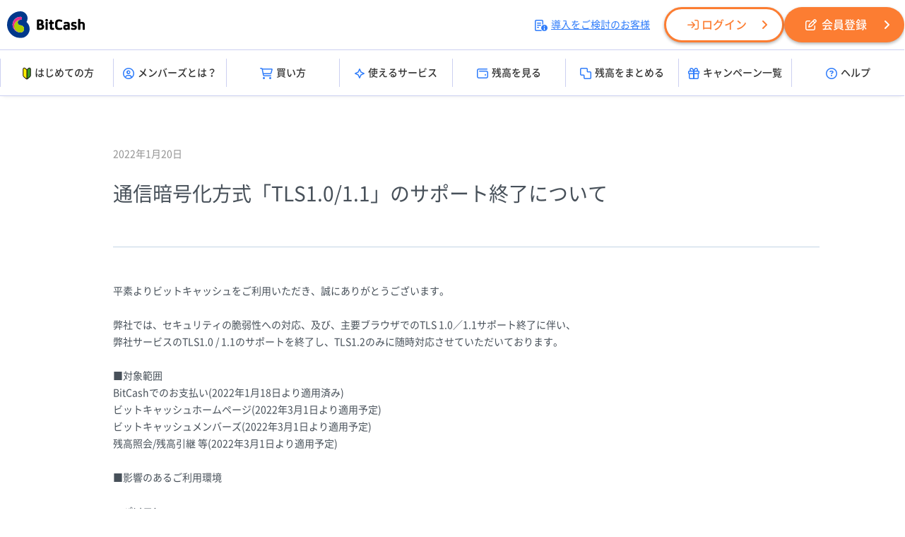

--- FILE ---
content_type: text/html;charset=UTF-8
request_url: https://bitcash.jp/docs/information/2022/0120-01
body_size: 13762
content:
<!DOCTYPE html>
<html lang="ja"><head><meta charset="utf-8" /><meta http-equiv="Content-Script-type" content="text/javascript" /><meta http-equiv="Content-Style-type" content="text/css" /><meta http-equiv="imagetoolbar" content="false" /><title>ビットキャッシュからのお知らせ | 電子マネー「ビットキャッシュ」</title><meta name="keywords" content="電子マネー,ネットのお金,BitCash,ビットキャッシュ,電子決済,お得" /><meta name="description" content="電子マネー「BitCash(ビットキャッシュ)」は、オンラインゲームやインターネットショッピングに便利な”ネットのお金”です。コンビニエンスストアや郵便局、インターネットで購入できます。" /><link rel="stylesheet" href="/static/docs/PC/css/base.css?id=2025121508" media="all" type="text/css" /><link rel="stylesheet" href="/static/docs/PC/css/information.css?id=2025121508" media="all" type="text/css" /><script src="/static/docs/PC/js/windowUtility.js" type="text/javascript"></script><script src="/static/docs/PC/js/beginnersGuideCookiesSetting.js" type="text/javascript"></script><script src="/material/docs/common/jquery/jquery-1.8.3.min.js"></script><link rel="stylesheet" href="/materials/common/webfont/fontawesome/css/all.css?id=2025121508" media="all" type="text/css" /><link rel="stylesheet" href="/material/docs/common/webfont/NotoSansCJKjp/css/NotoSansCJKjp.css?id=2025121508" media="all" type="text/css" /><script src="/material/docs/common/js/PC/base.js?id=20250411"></script><script src="/material/docs/common/js/scroll.js"></script><link rel="stylesheet" href="/material/docs/common/css/PC/base.css?id=2025121508" media="all" type="text/css" /><!-- Google Tag Manager --><noscript><iframe src="//www.googletagmanager.com/ns.html?id=GTM-WK4PL9" width="0" style="display:none;visibility:hidden" height="0"></iframe></noscript><script>(function(w,d,s,l,i){w[l]=w[l]||[];w[l].push({'gtm.start':new Date().getTime(),event:'gtm.js'});var f=d.getElementsByTagName(s)[0],j=d.createElement(s),dl=l!='dataLayer'?'&l='+l:'';j.async=true;j.src='//www.googletagmanager.com/gtm.js?id='+i+dl;f.parentNode.insertBefore(j,f);})(window,document,'script','dataLayer','GTM-WK4PL9');</script><!-- End Google Tag Manager --><!-- Global site tag (gtag.js) - Google Analytics --><script async="true" src="https://www.googletagmanager.com/gtag/js?id=G-09KWLH43B7"></script><script>window.dataLayer = window.dataLayer || [];
  function gtag(){dataLayer.push(arguments);}
  gtag('js', new Date());

  gtag('config', 'G-09KWLH43B7');
</script><!-- User Insight PCDF Code Start :  --><script type="text/javascript">var _uic = _uic ||{}; var _uih = _uih ||{};_uih['id'] = 55777;
_uih['lg_id'] = '';
_uih['fb_id'] = '';
_uih['tw_id'] = '';
_uih['uigr_1'] = ''; _uih['uigr_2'] = ''; _uih['uigr_3'] = ''; _uih['uigr_4'] = ''; _uih['uigr_5'] = '';
_uih['uigr_6'] = ''; _uih['uigr_7'] = ''; _uih['uigr_8'] = ''; _uih['uigr_9'] = ''; _uih['uigr_10'] = '';
_uic['uls'] = 1;
_uic['security_type'] = -1;
/* DO NOT ALTER BELOW THIS LINE */
/* WITH FIRST PARTY COOKIE */
(function() {
var bi = document.createElement('script');bi.type = 'text/javascript'; bi.async = true;
bi.src = '//cs.nakanohito.jp/b3/bi.js';
var s = document.getElementsByTagName('script')[0];s.parentNode.insertBefore(bi, s);
})();
</script><!-- User Insight PCDF Code End :  --></head><body id="top"><div id="container"><div id="container_inner"><div id="header"><div class="header_inner"><div class="header_top"><div class="header_left"><div class="header_logo"><h1><a href="/docs/index?ref=header&sv=3&_lh&_bt=2083696266"><img src="/materials/common/images/logo/bitcash/logo_black.svg" alt="ビットキャッシュ" /></a></h1></div></div><div class="header_right"><ul><li class="header_introduction"><a href="http://bitcash.co.jp/docs/introduction/index?ref=header" target="_blank"><i class="fa-regular fa-memo-circle-info"></i>導入をご検討のお客様</a></li><li class="header_login"><a href="/members/tri?act=login&ref=header&sv=3&_lh&_bt=2083696266" class="btn_members"><i class="fa-regular fa-arrow-right-to-bracket"></i>ログイン</a></li><li class="header_register"><a href="/members/tri?act=registerAccountSendMail&ref=header&sv=3&_lh&_bt=2083696266" class="btn_members"><i class="fa-regular fa-pen-to-square"></i>会員登録</a></li></ul></div></div><!-- ヘッダーメニュー --><div class="header_menu_wrapper"><div class="header_menu"><ul><li><a href="/docs/guide/index?ref=header&sv=3&_lh&_bt=2083696266"><img src="/materials/common/images/icon/beginner.svg" alt="はじめての方" class="menu_beginner" />はじめての方</a></li><li><a href="/docs/guide/members?ref=header&sv=3&_lh&_bt=2083696266"><i class="fa-regular fa-circle-user"></i>メンバーズとは？</a></li><li><a href="/docs/purchase/index?ref=header&sv=3&_lh&_bt=2083696266"><i class="fa-regular fa-cart-shopping"></i>買い方</a></li><li><a href="/merchant/tri?act=index&refererCode=JP&ref=header&sv=3&_lh&_bt=2083696266"><i class="fa-regular fa-sparkle"></i>使えるサービス</a></li><li><a href="/bitcash/balance?ref=header&sv=3&_lh&_bt=2083696266"><i class="fa-regular fa-wallet"></i>残高を見る</a></li><li><a href="/bitcash/merge?ref=header&sv=3&_lh&_bt=2083696266"><i class="fa-regular fa-object-union"></i>残高をまとめる</a></li><li><a href="/docs/campaign/index?ref=header&sv=3&_lh&_bt=2083696266"><i class="fa-regular fa-gift"></i>キャンペーン一覧</a></li><li><a href="/docs/support/index?ref=header&sv=3&_lh&_bt=2083696266"><i class="fa-regular fa-circle-question"></i>ヘルプ</a></li></ul></div></div></div></div><div id="content" class="eachInformation_content"><div id="content_inner"><div id="main"><div id="main_inner"><div class="article"><div class="area_date-icon"><div class="date">2022年1月20日</div><!--
									<ul class="icon">
										<li class="icon_information">お知らせ</li>
										<li class="icon_campaign">キャンペーン</li>
										<li class="icon_important">重要</li>
										<li class="icon_maintenance">メンテナンス</li>
										<li class="icon_new">New</li>
									</ul>
--></div><h2>通信暗号化方式「TLS1.0/1.1」のサポート終了について</h2><div class="body"><p>平素よりビットキャッシュをご利用いただき、誠にありがとうございます。<br /><br />弊社では、セキュリティの脆弱性への対応、及び、主要ブラウザでのTLS 1.0／1.1サポート終了に伴い、<br />弊社サービスのTLS1.0 / 1.1のサポートを終了し、TLS1.2のみに随時対応させていただいております。<br /><br />■対象範囲<br />BitCashでのお支払い(2022年1月18日より適用済み)<br />ビットキャッシュホームページ(2022年3月1日より適用予定)<br />ビットキャッシュメンバーズ(2022年3月1日より適用予定)<br />残高照会/残高引継 等(2022年3月1日より適用予定)<br /><br />■影響のあるご利用環境<br /><br />・パソコン<br />Internet Explorer 10以前<br />Google Chrome 29以前<br />Firefox 26以前<br />Mac OS X 10.8以前のSafari<br /><br />・スマートフォン<br />iOS 4以前の標準ブラウザ<br />Android 4.4以前の標準ブラウザ<br />Google Chrome 29 以前<br />Firefox 26 以前<br /><br />・フィーチャーフォン(ガラケー)<br />2021年11月4日をもって、すでにサービス提供を終了しているため、本件に関わらずご利用いただくことはできません。<br /><br />※上記環境は既に弊社の推奨環境の対象外となっております。<br />※弊社サービスをご利用にあたっての推奨環境は以下を参照ください。<br /><a href="https://bitcash.jp/docs/support/faq/s99#q10">https://bitcash.jp/docs/support/faq/s99#q10</a><br /><br />※上記に当てはまらない環境においても、ブラウザの設定などによりTLS1.2の設定をオフにしている場合、ご利用いただけなくなります。<br /><br />何卒ご理解のほどお願い申し上げます。
									</p></div><div class="area_button"><a href="/docs/information/index?sv=3&_bt=2083696266" class="btn_go_list">一覧へ</a></div></div></div></div></div></div><div id="footer"><div class="footer_inner"><div class="footer_navi"><ul class="clearfix"><li><dl><dt>はじめてのお客様</dt><dd><a href="http://bitcash.jp/docs/guide/index?ref=footer&sv=3&_lh&_bt=2083696266">ビットキャッシュってなに？</a></dd><dd><a href="http://bitcash.jp/docs/guide/howtobuy?ref=footer&sv=3&_lh&_bt=2083696266">ビットキャッシュの買い方</a></dd><dd><a href="http://bitcash.jp/docs/guide/howtouse?ref=footer&sv=3&_lh&_bt=2083696266">ビットキャッシュの使い方</a></dd><dd><a href="http://bitcash.jp/docs/guide/balance?ref=footer&sv=3&_lh&_bt=2083696266">ビットキャッシュが残ったら？</a></dd></dl><dl><dt>買い方</dt><dd><a href="http://bitcash.jp/docs/purchase/index?ref=footer&sv=3&_lh&_bt=2083696266">お店で買う</a></dd><dd><a href="http://bitcash.jp/docs/support/serviceguide/members/mybitcash/directcharge?ref=footer&sv=3&_lh&_bt=2083696266">オンラインで買う</a></dd><dd><a href="http://bitcash.jp/docs/get/index?ref=footer&sv=3&_lh&_bt=2083696266">ポイントで交換</a></dd></dl></li><li><dl><dt>ビットキャッシュを使う</dt><dd><a href="http://bitcash.jp/merchant/tri?act=index&refererCode=JP&ref=footer&sv=3&_lh&_bt=2083696266">使えるサービス</a></dd><dd><a href="http://bitcash.jp/members/tri?act=guide/selectshop/index&ref=topbnr&ref=footer&sv=3&_lh&_bt=2083696266">セレクトショップ</a></dd><!--<dd><a _tri="url" _protocol="https" href="/donation/tri?act=donationOrganizationSelect&refererCode=JP&ref=footer">ビットキャッシュで寄付</a></dd>--></dl><dl><dt>残高を見る・まとめる</dt><dd><a href="https://bitcash.jp/bitcash/balance?ref=footer&sv=3&_lh&_bt=2083696266">残高照会</a></dd><dd><a href="https://bitcash.jp/bitcash/merge?ref=footer&sv=3&_lh&_bt=2083696266">残高引継</a></dd><dd><a href="/docs/support/serviceguide/members/mybitcash/index?ref=footer&sv=3&_lh&_bt=2083696266">マイビットキャッシュで管理</a></dd></dl><dl><dt>おトクな情報</dt><dd><a href="http://bitcash.jp/docs/campaign/index?ref=footer&sv=3&_lh&_bt=2083696266">キャンペーン</a></dd><dd><a href="https://bitcash.jp/mail_magazine/tri?act=registration&ref=footer&sv=3&_lh&_bt=2083696266">メールマガジン</a></dd></dl></li><li><dl><dt>ビットキャッシュメンバーズ</dt><dd><a href="https://bitcash.jp/members/tri?act=registerAccountSendMail&ref=footer&sv=3&_lh&_bt=2083696266">新規会員登録（無料）</a></dd><dd><a href="https://bitcash.jp/members/tri?act=mypage&suppressWarn=true&ref=footer&sv=3&_lh&_bt=2083696266">ログイン</a></dd></dl><dl><dt>お知らせ</dt><dd><a href="http://bitcash.jp/docs/information/index?ref=footer&sv=3&_lh&_bt=2083696266">ビットキャッシュからのお知らせ</a></dd><dd><a href="http://bitcash.jp/docs/information/index?ref=footer&sv=3&_lh&_bt=2083696266">メンテナンス情報</a></dd></dl><dl><dt>ヘルプ</dt><dd><a href="http://bitcash.jp/docs/support/index?ref=footer&sv=3&_lh&_bt=2083696266">よくあるご質問・サービスガイド</a></dd><dd><a href="http://bitcash.jp/docs/support/supportcenter?ref=footer&sv=3&_lh&_bt=2083696266">ビットキャッシュサポートセンター</a></dd></dl></li><li><dl><dd class="footer_introduction"><a href="http://bitcash.co.jp/docs/introduction/index?ref=footer" target="_blank">導入をご検討のお客様</a></dd></dl><dl><dd><a href="http://bitcash.co.jp/?ref=footer" target="_blank">運営企業</a></dd></dl><dl><dt>公式SNSアカウント</dt><dd class="sns_links"><ul class="clearfix"><li><a href="https://x.com/bitcash_pr/" target="_blank"><img src="/material/docs/common/images/parts/footer/icon_x.png" alt="X" /></a></li><li><a href="https://www.facebook.com/p/ビットキャッシュ-BitCash-61569896647758/" target="_blank"><img src="/material/docs/common/images/parts/footer/icon_fb.png" alt="Facebook" /></a></li></ul></dd></dl><dl><dd><a href="http://privacymark.jp/" class="footer_pmark" target="_blank"><img src="/material/docs/common/images/pmark/28000001_75_JP.gif" alt="プライバシーマーク制度" /></a></dd></dl></li></ul></div><div class="footer_bottom_area clearfix"><div class="footer_bottom_left clearfix"><div class="footer_logo_area"><a href="http://bitcash.jp/docs/index?ref=footer&sv=3&_lh&_bt=2083696266"><img src="/material/common/images/logo/logo_white.svg" alt="ビットキャッシュ" /></a><p>&copy; BitCash Inc.</p></div><div class="footer_bottom_links"><ul><li><a href="/docs/terms/settlement?ref=footer&sv=3&_lh&_bt=2083696266">資金決済法に基づく表示</a></li><li><a href="/docs/terms/privacypolicy?ref=footer&sv=3&_lh&_bt=2083696266">プライバシーポリシー</a></li><li><a href="/docs/terms/securitypolicy?ref=footer&sv=3&_lh&_bt=2083696266">情報セキュリティ方針</a></li><li><a href="/docs/terms/bitcash?ref=footer&sv=3&_lh&_bt=2083696266">ビットキャッシュ利用規約</a></li><li><a href="/docs/terms/members?ref=footer&sv=3&_lh&_bt=2083696266">ビットキャッシュ会員規約</a></li><li><a href="/docs/terms/efforts?ref=footer&sv=3&_lh&_bt=2083696266">各種取り組み・ご案内</a></li></ul></div></div><div class="footer_bottom_right"><a href="#top" class="page_top"><i aria-hidden="true" class="fa fa-angle-up"></i></a></div></div></div></div><div class="footer_sv_position"><img src="/static/sv3.gif" alt="sv" id="svIcon" /></div></div></div></body></html>


--- FILE ---
content_type: text/css
request_url: https://bitcash.jp/static/docs/PC/css/base.css?id=2025121508
body_size: 3055
content:
/* Common --------------------------- */
div.guide{
	position:relative;
}
a.guide_button {
	background:url(/static/docs/PC/images/common/icon/button-guide.png) no-repeat;
	display: block;
	width:38px;
	height:34px;
	overflow:hidden;
	cursor: pointer;
	text-indent: -9999px;
	position:absolute;
	top:-5px;
	right:-5px;
	z-index:100;
}
a.guide_button:hover {
	background-position:0 -34px;
}
/* Container ----------------------- */
#main_inner h1{
	margin-bottom:30px;
}
#main_inner h2{
	margin-bottom:20px;
}
#content_inner .pagetop{
position: absolute;
bottom: 10px;
right: 20px;
}
/* ---- */
p.error {
	color:#F00;
}
p.success {
	color:#2cb93c;
}
p.attention{
	padding-left:18px;
	padding-top:2px;
	padding-bottom:2px;
	background:url(/static/docs/PC/images/common/icon/icon-attention.png) no-repeat left 4px;
}
/* ------------------------------------- */
/* Reset */
/* ------------------------------------- */
* {
	font-size:100%;
}
body,div,dl,dt,dd,ul,ol,li,h1,h2,h3,h4,h5,h6,pre,form,fieldset,input,textarea,p,blockquote,th,td {
	padding: 0;
	margin: 0;
}
img {
	border:none;
   	vertical-align: bottom;
}
li {
	list-style: none;
}
div {
    zoom:1;
}
a {
	color:#177bab;
	outline:none;
	text-decoration: none;
}
a:hover {
	text-decoration: underline;
}
/* ------------------------------------- */
/* Layout */
/* ------------------------------------- */
body {
	font-size:12px;
	color:#000000;
	background:#fff;
	min-width: 1000px;
}
#container_inner {
  min-height: 100%;
  margin: 0 auto;
  text-align: left;
}
#header,
#footer,
#content,
#side,
#main {
  position: relative;
}
#header_inner,
#footer_inner,
#content_inner,
#side_inner,
#main_inner {
  position: static;
}
div.guide{
	position:relative;
}
a.guide_button {
	background:url(/static/docs/PC/images/common/icon/button-guide.png) no-repeat;
	display: block;
	width:38px;
	height:34px;
	overflow:hidden;
	cursor: pointer;
	text-indent: -9999px;
	position:absolute;
	top:-5px;
	right:-5px;
	z-index:100;
}
a.guide_button:hover {
	background-position:0 -34px;
}
#container{
	font-family: 'メイリオ',Meiryo,'ヒラギノ角ゴ Pro W3','Hiragino Kaku Gothic Pro','ＭＳ Ｐゴシック',sans-serif;
	line-height:1.3;
}
#content{
	margin: 0 auto;
	min-height: 100%;
	text-align: left;
	width: 960px;
	background:#FFFFFF;
}
#main {
	padding: 40px 20px 0;
	width:920px;
	overflow:hidden;
	margin: 0 auto;
}
#main_inner  {
	 margin: 0 auto;
	 padding-bottom: 80px;
}
.layout_tw #side {
	padding-top:40px;
	display: inline;
	float: left;
	width:230px;
	overflow:hidden;
	margin-bottom:80px;
}
.layout_tw #main {
	display: inline;
	float: right;
	width:730px;
	padding:40px 0 0;
}
.layout_tw #main_inner{
	padding: 0 20px 80px 20px;
}
.layout_tw #side_inner {
	padding: 0px 20px 100px 18px;
	padding-bottom:100px;
}
/* Utilities */
.clearfix:after,
#content_inner:after {
	content:"";
	display:block;
	clear: both;
}
.clearfix,
#content_inner {
	display: inline-block;
}
/* no ie mac \*/
* html .clearfix,
* html #content_inner {
	height: 1%;
}
.clearfix,
#content_inner {
	display: block;
}

--- FILE ---
content_type: text/css
request_url: https://bitcash.jp/static/docs/PC/css/information.css?id=2025121508
body_size: 4022
content:
@charset "utf-8";
/* ------------------------------------- */
/* Layout */
/* ------------------------------------- */
#container{
	font-family:"Noto Sans JP", "游ゴシック Medium", "游ゴシック体", "Yu Gothic Medium", YuGothic, "ヒラギノ角ゴ ProN", "Hiragino Kaku Gothic ProN", "メイリオ", Meiryo, "ＭＳ Ｐゴシック", "MS PGothic", sans-serif;
	font-size:12px;
	line-height:1.75;
}
#main{	
	width: 1000px;
	margin: 0 auto;
	padding: 50px 0 0;
	color: #475059;
	font-size: 14px;
}
#main h2{
	font-weight: 300;
	font-size: 36px;
	margin-bottom: 50px;
	text-align: center;
}
/* ------------------------------------- */
/* 一覧 */
/* ------------------------------------- */
.bc_information{
	width: 1000px;
	margin: 0 auto 70px;
	text-align: center;
	color: #292e33;
}
.bc_information h2{
	font-weight: normal;
	font-size: 34px;
}
.bc_information_list{
	border-top: 1px solid #E6EDF5;
}
.bc_information_list a{
	color: #2F7CFA;
	text-decoration: underline;
}
.bc_information_list a:hover{
	text-decoration: none;
}
.bc_information_list dl{
	display: table;
	width: 100%;
	padding: 20px 0;
	font-size: 14px;
	text-align: left;
	border-bottom: 1px solid #E6EDF5;
	box-sizing: border-box;
}
.bc_information_list dl dt{
	display: table-cell;
	width: 260px;
	position: relative;
}
.bc_information_list dl dt span{
	display: inline-block;
	width: 100px;
	border-radius: 12px;
	font-size: 12px;
	line-height: 22px;
	text-align: center;
	position: absolute;
	top: 0;
	left: 140px;
}
.bc_information_list dl dt .icon_information {
	color: #36b790;
	border: 1px solid #36b790;
}
.bc_information_list dl dt .icon_campaign {
	color: #e43089;
	border: 1px solid #e43089;
}
.bc_information_list dl dt .icon_important {
	color: #f38236;
	border: 1px solid #f38236;
}
.bc_information_list dl dt .icon_maintenance {
	color: #2a75b6;
	border: 1px solid #2a75b6;
}
.bc_information_list dl dd{
	display: table-cell;
}
/* ------------------------------------- */
/* 記事 */
/* ------------------------------------- */
.article .body {
	width: 100%px;
}
.eachInformation_content #main .article .area_date-icon {
		margin: 20px 0;
}
.eachInformation_content #main .article .date {
	display: inline-block;
	font-size: 14px;
	text-align: left;
	color: #939393;
	line-height: 24px;
	margin-right: 20px;
}
.eachInformation_content #main .article .icon {
	display: inline-block;
}
.eachInformation_content #main .article .icon li {
	display: inline-block;
	width: 100px;
	border-radius: 12px;
	font-size: 12px;
	line-height: 22px;
	text-align: center;
	margin-right: 10px;
}
.eachInformation_content #main .article .icon li.icon_information {
	color: #36b790;
	border: 1px solid #36b790;
}
.eachInformation_content #main .article .icon li.icon_campaign {
	color: #e43089;
	border: 1px solid #e43089;
}
.eachInformation_content #main .article .icon li.icon_important {
	color: #f38236;
	border: 1px solid #f38236;
}
.eachInformation_content #main .article .icon li.icon_maintenance {
	color: #2a75b6;
	border: 1px solid #2a75b6;
}
.eachInformation_content #main .article .icon li.icon_new {
	width: 50px;
	color: #fff;
	background-color: #e9374d;
	border: 1px solid #e9374d;
}
.eachInformation_content #main h2{
	font-weight: 400;
	font-size: 28px;
	padding-bottom: 50px;
	margin-bottom: 0;
	text-align: left;
	border-bottom: solid 1px #c3d4e5;
}
.eachInformation_content #main .article .body {
	width: 100%;
	padding: 50px 0 100px;
}
.eachInformation_content #main .btn_go_list{
	background-color: #3e7dfa;
	display: block;
	width: 160px;
	margin: 0 auto;
	font-size: 14px;
	line-height: 36px;
	text-align: center;
	color: #fff;
	border-radius: 4px;
	text-decoration: none;
	box-shadow: 3px 3px 3px rgba(0, 0, 0, 0.3);
	-webkit-transition: 0.3s ease-in-out;
	-moz-transition: 0.3s ease-in-out;
	-o-transition: 0.3s ease-in-out;
	transition: 0.3s ease-in-out;
}
.eachInformation_content #main .btn_go_list:hover{
	text-decoration:none;
	opacity: 0.7;
	filter: alpha(opacity=70);
}
/* ------------------------------------- */

--- FILE ---
content_type: text/css
request_url: https://bitcash.jp/material/docs/common/webfont/NotoSansCJKjp/css/NotoSansCJKjp.css?id=2025121508
body_size: 854
content:
@font-face {
  font-family: 'Noto Sans JP';
  src: url('../fonts/NotoSansCJKjp-Regular.woff') format('woff'), url('../fonts/NotoSansCJKjp-Regular.ttf') format('truetype');
  font-weight: normal;
  font-style: normal;
}
@font-face {
  font-family: 'Noto Sans JP';
  src: url('../fonts/NotoSansCJKjp-Medium.woff') format('woff'), url('../fonts/NotoSansCJKjp-Medium.ttf') format('truetype');
  font-weight: 500;
  font-style: normal;
}
@font-face {
  font-family: 'Noto Sans JP';
  src: url('../fonts/NotoSansCJKjp-Light.woff') format('woff'), url('../fonts/NotoSansCJKjp-Light.ttf') format('truetype');
  font-weight: 300;
  font-style: normal;
}
@font-face {
  font-family: 'Noto Sans JP';
  src: url('../fonts/NotoSansCJKjp-Thin.woff') format('woff'), url('../fonts/NotoSansCJKjp-Thin.ttf') format('truetype');
  font-weight: 100;
  font-style: normal;
}

--- FILE ---
content_type: image/svg+xml
request_url: https://bitcash.jp/materials/common/images/logo/bitcash/logo_black.svg
body_size: 5698
content:
<?xml version="1.0" encoding="utf-8"?>
<!-- Generator: Adobe Illustrator 22.1.0, SVG Export Plug-In . SVG Version: 6.00 Build 0)  -->
<svg version="1.1" id="logo" xmlns="http://www.w3.org/2000/svg" xmlns:xlink="http://www.w3.org/1999/xlink" x="0px" y="0px"
	 viewBox="0 0 344.5 119.6" style="enable-background:new 0 0 344.5 119.6;" xml:space="preserve">
<style type="text/css">
	.st0{fill:#00388B;}
	.st1{fill:#ABCD03;}
	.st2{fill:#E62E8B;}
</style>
<g>
	<g>
		<g>
			<path d="M157.4,58c2.8-1.9,4.3-4.9,4.3-8.6v-1.1c0-3.7-1.3-6.6-3.9-8.6l0,0c-2.9-2.2-7.3-3.3-13.4-3.3c-3.3,0-6.5,0.2-9.1,0.6
				c-2.2,0.3-3,1.2-3,3.6V79c0,2.5,0.8,3.4,3.1,3.6c2.5,0.2,6.1,0.3,9.3,0.3c7.3,0,12.4-1.2,15.6-3.7c2.8-2.2,4.2-5.5,4.2-9.9v-1
				C164.4,63.3,161.9,59.7,157.4,58z M142.2,45.1c0-0.2,0-0.3,0-0.3h0.1c0.9-0.1,1.8-0.1,3.2-0.1c2.1,0,3.7,0.4,4.6,1.1
				c0.9,0.7,1.3,1.8,1.3,3.3v0.8c0,3.5-2.1,5.1-6.7,5.1h-2.6v-9.9H142.2z M154.2,69.2c0,1.8-0.6,3.2-1.7,4c-1.3,0.9-3.1,1.3-6.3,1.3
				c-1.6,0-2.6-0.1-3.5-0.2c-0.3,0-0.4-0.1-0.4-0.1s-0.1-0.1-0.1-0.4V63h4.3c2.7,0,4.5,0.4,5.8,1.3c1.2,0.9,1.9,2.3,1.9,4.1V69.2
				L154.2,69.2z"/>
			<path d="M175.7,34.3h-0.3c-3.4,0-5.5,2.1-5.5,5.4v0.4c0,3.7,1.8,5.5,5.5,5.5h0.3c3.3,0,5.5-2.2,5.5-5.5v-0.4
				C181.2,36.3,179.2,34.3,175.7,34.3z"/>
			<path d="M177.7,47.8h-4.3c-1.6,0-2.6,0.4-2.6,2.4v30.3c0,2,1,2.4,2.6,2.4h4.3c1.6,0,2.6-0.4,2.6-2.4V50.2
				C180.3,48.2,179.3,47.8,177.7,47.8z"/>
			<path d="M206.3,74.6h-3.4c-1.8,0-2.3-0.2-2.7-0.7c-0.5-0.6-0.6-1.1-0.6-3.6V56h6.1c1.9,0,2.1-1.3,2.1-2.4v-3.4
				c0-1.5-0.4-2.5-2.1-2.5h-6.1v-6.2c0-2-1-2.4-2.6-2.4h-4.3c-1.6,0-2.6,0.4-2.6,2.4v6.7l-3.8,0.7c-1.2,0.2-1.7,0.8-1.7,2.1v3
				c0,1.4,0.6,2,2,2h3.4v15.7c0,4.2,0.9,7,2.8,8.8c1.8,1.7,4.3,2.4,8.5,2.4h4.9c2,0,2.3-0.8,2.3-2.4v-3.4
				C208.6,75.5,208.3,74.6,206.3,74.6z"/>
			<path d="M244,39.5c-3.4-2-8-3.2-12.6-3.2c-5.5,0-9.5,1.1-12.4,3.4c-4.6,3.7-6.2,8.6-6.2,18.8v2.8c0,9.4,1.4,14.6,4.7,17.9
				c2.9,2.9,7,4.2,13.8,4.2c3.9,0,8-0.8,11.5-2.2c2-0.8,2.2-1.7,1.9-3.3l-0.8-3.3c-0.2-0.8-0.5-1.3-1.1-1.6c-0.4-0.2-1-0.3-1.9,0
				c-2.6,1.1-5.8,1.8-8.5,1.8c-3.5,0-5.9-0.8-7.2-2.3c-1.6-1.9-2.2-5.3-2.2-12.2v-1.2c0-6.4,0.4-10.4,2.4-12.4
				c1.2-1.2,2.6-1.9,6-1.9c2.8,0,5.7,0.8,8.6,2.4c0.7,0.4,1.4,0.5,2,0.3c0.4-0.1,0.8-0.4,1.1-1.1l1.6-4.1
				C245.2,41.4,245.4,40.3,244,39.5z"/>
			<path d="M274,49.5c-2.5-1.7-5.3-2.3-10.3-2.3c-3.7,0-8,0.8-10.5,1.7c-1.8,0.5-1.8,1.7-1.5,2.8l0.6,3.3c0.1,0.5,0.3,1.2,0.9,1.5
				c0.4,0.3,1,0.3,1.6,0.1c2.6-0.8,5.8-1.3,8.3-1.3c2.4,0,3.5,0.2,4.3,0.8c0.7,0.6,0.9,1.4,0.9,3v1.1c-1.3-0.1-2.3-0.1-3.2-0.1h-2.5
				c-4.9,0-8.3,0.9-10.4,2.7c-2.1,1.7-3.1,4.5-3.1,8.5v1.6c0,3.6,1.1,6.4,3.2,8.2c2,1.7,4.2,2.4,8,2.4h2.5c3.5,0,5.8-0.8,7.4-2.7
				l0.1,0.3c0.3,1.2,1,1.8,2.3,1.8h3.1c1.3,0,2.1-0.7,2.1-2V59.1C277.9,54.2,276.8,51.4,274,49.5z M268.4,71.6
				c0,2.8-1.1,3.9-3.8,3.9h-2.5c-1.5,0-2.2-0.4-2.6-0.7c-0.3-0.3-0.8-0.9-0.8-2.6v-0.8c0-1.5,0.3-2.4,0.8-2.9
				c0.5-0.4,1.5-0.7,3.1-0.7h2.4c0.9,0,2,0,3.3,0.1L268.4,71.6L268.4,71.6z"/>
			<path d="M300.4,61.3l-4.3-1c-2.3-0.5-3-1.1-3-2.4v-0.5c0-1,0.3-1.4,0.7-1.7c0.6-0.4,1.8-0.6,3.9-0.6s4.9,0.5,6.5,1.1
				c0.7,0.2,1.3,0.2,1.7-0.1c0.4-0.3,0.7-0.7,0.8-1.3l0.8-3.9c0.3-1.4,0-2-1.3-2.4c-2-0.7-5.8-1.4-9.4-1.4c-4.6,0-7.6,0.7-9.7,2.4
				c-2.2,1.8-3.3,4.3-3.3,8v0.6c0,2.9,0.8,5.2,2.2,6.8c1.5,1.7,3.2,2.6,6.4,3.3l4.1,1c2.8,0.7,3.5,1.3,3.5,2.9v0.5
				c0,1.3-0.4,1.8-0.9,2.1c-0.7,0.5-1.9,0.7-4.1,0.7c-2.4,0-5.8-0.9-8-1.7c-0.7-0.3-1.3-0.3-1.8,0s-0.9,0.8-1,1.5l-0.8,3.4
				c-0.4,1.5,0,2.3,1.5,2.8c3,1.3,7.1,2,10.7,2c4.8,0,8.3-1.1,10.6-3.3c2-1.9,3-4.6,3-7.9v-0.8c0-2.7-0.5-4.5-1.6-6.1
				C306.3,63.4,304,62.1,300.4,61.3z"/>
			<path d="M342.7,52.3c-2.1-3.4-5.5-5.1-10.3-5.1c-3.2,0-5.7,0.6-7.8,1.9V36.7c0-2-1-2.4-2.6-2.4h-4.3c-1.6,0-2.6,0.4-2.6,2.4v43.7
				c0,2,1,2.4,2.6,2.4h4.3c1.6,0,2.6-0.4,2.6-2.4v-20c0-2.9,0.6-3.7,1.2-4.3c0.6-0.6,1.5-1.1,4.1-1.1c1.9,0,3,0.4,3.9,1.3
				s1.2,2.2,1.2,4.9v19.2c0,2,1,2.4,2.6,2.4h4.3c1.6,0,2.6-0.4,2.6-2.4V61.6C344.6,58.7,344.4,55,342.7,52.3z"/>
		</g>
		<path class="st0" d="M86,47.9L86,47.9c3-4.8,4.8-10.5,4.8-16.6c0-5.9-1.6-11.3-4.4-16C81.1,6.5,71.7,0.4,60.8,0
			c-0.4,0-0.8,0-1.2,0C43.1,0,28.2,6.7,17.4,17.5c-0.1,0.1-0.2,0.2-0.2,0.3C11.3,23.8,6.7,31,3.7,39C1.3,45.5,0,52.4,0,59.8
			c0,8.8,1.9,17.3,5.4,24.8c3,6.5,7.1,12.4,12.1,17.4c9.4,9.4,21.9,15.7,35.9,17.2c1.3,0.1,2.5,0.2,3.8,0.3c0.8,0,1.6,0.1,2.4,0.1
			c0.5,0,1,0,1.5,0c3.1-0.1,6-0.6,8.8-1.3c14.1-3.7,25.2-14.9,28.9-29c0.9-3.3,1.3-6.8,1.3-10.3C100.1,66.4,94.6,55.4,86,47.9z
			 M60.3,94.9c-0.3,0-0.6,0-0.9,0c-0.6,0-1.2,0-1.8-0.1c-8.9-0.5-17-4.3-23-10.3c-1.6-1.6-2.9-3.3-4.2-5.1
			c-3.8-5.6-6.1-12.4-6.1-19.7c0-1.6,0.2-3.3,0.4-4.8c1.1-7.7,4.6-14.7,9.9-20c5.6-5.6,13-9.3,21.3-10.1c0.6,0,1.1-0.1,1.7-0.2
			c0.6,0,1.2,0,1.8,0c3.7,0,6.7,3,6.7,6.7c0,3.7-3,6.7-6.7,6.7c-4.2,0-7.9,2.1-10.1,5.3c-1.4,2-2.2,4.4-2.2,7
			c0,6.8,5.5,12.3,12.3,12.3c0.3,0,0.6,0,0.9,0c8.4,0.5,15.2,7.5,15.2,16.1C75.5,87.3,68.8,94.4,60.3,94.9z"/>
		<path class="st1" d="M60.3,62.7c-0.3,0-0.6,0-0.9,0c-6.8,0-12.3-5.5-12.3-12.3s5.5-12.3,12.3-12.3c-0.5,0-1,0-1.5,0
			c-7.2,0.4-13.8,3.5-18.6,8.3C34.2,51.6,31,58.7,31,66.5c0,7.8,3.2,14.9,8.3,20.1c4.8,4.8,11.3,7.9,18.6,8.3c0.5,0,1,0,1.5,0
			c0.2,0,0.6,0,0.9,0c8.4-0.5,15.2-7.5,15.2-16.1C75.5,70.2,68.8,63.1,60.3,62.7z"/>
		<path class="st2" d="M59.5,94.9c-0.5,0-1,0-1.5,0c-7.2-0.4-13.8-3.5-18.6-8.3c-5.1-5.2-8.3-12.3-8.3-20.1c0-7.8,3.2-14.9,8.3-20.1
			c4.8-4.8,11.3-7.9,18.6-8.3c0.5,0,1,0,1.5,0c3.7,0,6.7-3,6.7-6.7s-3-6.7-6.7-6.7c-0.6,0-1.2,0-1.8,0c-8.9,0.5-17,4.3-23,10.3
			c-6.3,6.3-10.3,15.1-10.3,24.8s3.9,18.4,10.3,24.8c5.9,6,14,9.8,23,10.3C58.3,94.9,58.9,94.9,59.5,94.9c0.3,0,0.6,0,0.9,0
			C60.1,94.9,59.7,94.9,59.5,94.9z"/>
	</g>
</g>
</svg>


--- FILE ---
content_type: image/svg+xml
request_url: https://bitcash.jp/material/common/images/logo/logo_white.svg
body_size: 5848
content:
<?xml version="1.0" encoding="utf-8"?>
<!-- Generator: Adobe Illustrator 22.1.0, SVG Export Plug-In . SVG Version: 6.00 Build 0)  -->
<svg version="1.1" id="レイヤー_1" xmlns="http://www.w3.org/2000/svg" xmlns:xlink="http://www.w3.org/1999/xlink" x="0px"
	 y="0px" viewBox="0 0 344.7 119.5" style="enable-background:new 0 0 344.7 119.5;" xml:space="preserve">
<style type="text/css">
	.st0{fill:#FFFFFF;}
	.st1{fill:#00388B;}
	.st2{fill:#ABCD03;}
	.st3{fill:#E62E8B;}
</style>
<g>
	<g>
		<g>
			<path class="st0" d="M157.5,58c2.8-1.9,4.3-4.9,4.3-8.6v-1.1c0-3.7-1.3-6.6-3.9-8.6l0,0c-2.9-2.2-7.3-3.3-13.4-3.3
				c-3.3,0-6.5,0.2-9.1,0.6c-2.2,0.3-3,1.2-3,3.6v38.4c0,2.5,0.8,3.4,3.1,3.6c2.5,0.2,6.1,0.3,9.3,0.3c7.3,0,12.4-1.2,15.6-3.7
				c2.8-2.2,4.2-5.5,4.2-9.9v-1C164.5,63.3,162,59.7,157.5,58z M142.3,45.1c0-0.2,0-0.3,0-0.3c0,0,0.1,0,0.1,0
				c0.9-0.1,1.8-0.1,3.2-0.1c2.1,0,3.7,0.4,4.6,1.1s1.3,1.8,1.3,3.3v0.8c0,3.5-2.1,5.1-6.7,5.1h-2.6V45.1z M154.3,69.2
				c0,1.8-0.6,3.2-1.7,4c-1.3,0.9-3.1,1.3-6.3,1.3c-1.6,0-2.6-0.1-3.5-0.2c-0.3,0-0.4-0.1-0.4-0.1c0,0-0.1-0.1-0.1-0.4V63h4.3
				c2.7,0,4.5,0.4,5.8,1.3c1.2,0.9,1.9,2.3,1.9,4.1L154.3,69.2L154.3,69.2z"/>
			<path class="st0" d="M175.8,34.3h-0.3c-3.4,0-5.5,2.1-5.5,5.4v0.4c0,3.7,1.8,5.5,5.5,5.5h0.3c3.3,0,5.5-2.2,5.5-5.5v-0.4
				C181.3,36.3,179.3,34.3,175.8,34.3z"/>
			<path class="st0" d="M177.8,47.8h-4.3c-1.6,0-2.6,0.4-2.6,2.4v30.3c0,2,1,2.4,2.6,2.4h4.3c1.6,0,2.6-0.4,2.6-2.4V50.2
				C180.4,48.2,179.4,47.8,177.8,47.8z"/>
			<path class="st0" d="M206.4,74.6h-3.4c-1.8,0-2.3-0.2-2.7-0.7c-0.5-0.6-0.6-1.1-0.6-3.6V56h6.1c1.9,0,2.1-1.3,2.1-2.4v-3.4
				c0-1.5-0.4-2.5-2.1-2.5h-6.1v-6.2c0-2-1-2.4-2.6-2.4h-4.3c-1.6,0-2.6,0.4-2.6,2.4v6.7l-3.8,0.7c-1.2,0.2-1.7,0.8-1.7,2.1v3
				c0,1.4,0.6,2,2,2h3.4v15.7c0,4.2,0.9,7,2.8,8.8c1.8,1.7,4.3,2.4,8.5,2.4h4.9c2,0,2.3-0.8,2.3-2.4v-3.4
				C208.7,75.5,208.4,74.6,206.4,74.6z"/>
			<path class="st0" d="M244.1,39.5c-3.4-2-8-3.2-12.6-3.2c-5.5,0-9.5,1.1-12.4,3.4c-4.6,3.7-6.2,8.6-6.2,18.8v2.8
				c0,9.4,1.4,14.6,4.7,17.9c2.9,2.9,7,4.2,13.8,4.2c3.9,0,8-0.8,11.5-2.2c2-0.8,2.2-1.7,1.9-3.3l-0.8-3.3c-0.2-0.8-0.5-1.3-1.1-1.6
				c-0.4-0.2-1-0.3-1.9,0c-2.6,1.1-5.8,1.8-8.5,1.8c-3.5,0-5.9-0.8-7.2-2.3c-1.6-1.9-2.2-5.3-2.2-12.2v-1.2c0-6.4,0.4-10.4,2.4-12.4
				c1.2-1.2,2.6-1.9,6-1.9c2.8,0,5.7,0.8,8.6,2.4c0.7,0.4,1.4,0.5,2,0.3c0.4-0.1,0.8-0.4,1.1-1.1l1.6-4.1
				C245.3,41.4,245.5,40.3,244.1,39.5z"/>
			<path class="st0" d="M274.1,49.5c-2.5-1.7-5.3-2.3-10.3-2.3c-3.7,0-8,0.8-10.5,1.7c-1.8,0.5-1.8,1.7-1.5,2.8l0.6,3.3
				c0.1,0.5,0.3,1.2,0.9,1.5c0.4,0.3,1,0.3,1.6,0.1c2.6-0.8,5.8-1.3,8.2-1.3c2.4,0,3.5,0.2,4.3,0.8c0.7,0.6,0.9,1.4,0.9,3v1.1
				c-1.3-0.1-2.3-0.1-3.2-0.1h-2.5c-4.9,0-8.2,0.9-10.4,2.7c-2.1,1.7-3.1,4.5-3.1,8.5v1.6c0,3.6,1.1,6.4,3.2,8.2
				c2,1.7,4.2,2.4,8,2.4h2.5c3.5,0,5.8-0.8,7.4-2.7l0.1,0.3c0.3,1.2,1,1.8,2.3,1.8h3.1c1.3,0,2.1-0.7,2.1-2V59.1
				C278,54.2,276.9,51.4,274.1,49.5z M268.5,71.6c0,2.8-1.1,3.9-3.8,3.9h-2.5c-1.5,0-2.2-0.4-2.6-0.7c-0.3-0.3-0.8-0.9-0.8-2.6v-0.8
				c0-1.5,0.3-2.4,0.8-2.9c0.5-0.4,1.5-0.7,3.1-0.7h2.4c0.9,0,2,0,3.3,0.1L268.5,71.6L268.5,71.6z"/>
			<path class="st0" d="M300.5,61.3l-4.3-1c-2.3-0.5-3-1.1-3-2.4v-0.5c0-1,0.3-1.4,0.7-1.7c0.6-0.4,1.8-0.6,3.9-0.6
				c2.1,0,4.9,0.5,6.5,1.1c0.7,0.2,1.3,0.2,1.7-0.1c0.4-0.3,0.7-0.7,0.8-1.3l0.8-3.9c0.3-1.4,0-2-1.3-2.4c-2-0.7-5.8-1.4-9.4-1.4
				c-4.6,0-7.6,0.7-9.7,2.4c-2.2,1.8-3.3,4.3-3.3,8v0.6c0,2.9,0.8,5.2,2.2,6.8c1.5,1.7,3.2,2.6,6.4,3.3l4.1,1
				c2.8,0.7,3.5,1.3,3.5,2.9v0.5c0,1.3-0.4,1.8-0.9,2.1c-0.7,0.5-1.9,0.7-4.1,0.7c-2.4,0-5.8-0.9-8-1.7c-0.7-0.3-1.3-0.3-1.8,0
				c-0.5,0.3-0.9,0.8-1,1.5l-0.8,3.4c-0.4,1.5,0,2.3,1.5,2.8c3,1.3,7.1,2,10.7,2c4.8,0,8.3-1.1,10.6-3.3c2-1.9,3-4.6,3-7.9v-0.8
				c0-2.7-0.5-4.5-1.6-6.1C306.4,63.4,304.1,62.1,300.5,61.3z"/>
			<path class="st0" d="M342.8,52.3c-2.1-3.4-5.5-5.1-10.3-5.1c-3.2,0-5.7,0.6-7.8,1.9V36.7c0-2-1-2.4-2.6-2.4h-4.3
				c-1.6,0-2.6,0.4-2.6,2.4v43.7c0,2,1,2.4,2.6,2.4h4.3c1.6,0,2.6-0.4,2.6-2.4v-20c0-2.9,0.6-3.7,1.2-4.3c0.6-0.6,1.5-1.1,4.1-1.1
				c1.9,0,3,0.4,3.9,1.3c0.9,0.9,1.2,2.2,1.2,4.9v19.2c0,2,1,2.4,2.6,2.4h4.3c1.6,0,2.6-0.4,2.6-2.4V61.6
				C344.7,58.7,344.5,55,342.8,52.3z"/>
		</g>
		<path class="st1" d="M86.1,47.9L86.1,47.9c3-4.8,4.8-10.5,4.8-16.6c0-5.9-1.6-11.3-4.4-16C81.1,6.5,71.7,0.5,60.8,0
			c-0.4,0-0.8,0-1.2,0C43.1,0,28.3,6.7,17.5,17.5c-0.1,0.1-0.2,0.2-0.2,0.3C11.3,23.8,6.7,31,3.7,39C1.3,45.5,0,52.4,0,59.7
			C0,68.6,1.9,77,5.4,84.5c3,6.5,7.1,12.4,12.1,17.4c9.4,9.4,21.9,15.7,35.9,17.2c1.3,0.1,2.5,0.2,3.8,0.3c0.8,0,1.6,0.1,2.4,0.1
			c0.5,0,1,0,1.5,0c3.1-0.1,6-0.6,8.8-1.3c14.1-3.7,25.2-14.9,28.9-29c0.9-3.3,1.3-6.8,1.3-10.3C100.2,66.4,94.7,55.4,86.1,47.9z
			 M60.4,94.9c-0.3,0-0.6,0-0.9,0c-0.6,0-1.2,0-1.8-0.1c-8.9-0.5-17-4.3-23-10.3c-1.6-1.6-2.9-3.3-4.2-5.1
			c-3.8-5.6-6.1-12.4-6.1-19.7c0-1.6,0.2-3.3,0.4-4.8c1.1-7.7,4.6-14.7,9.9-20c5.6-5.6,13-9.3,21.3-10.1c0.6,0,1.1-0.1,1.7-0.2
			c0.6,0,1.2,0,1.8,0c3.7,0,6.7,3,6.7,6.7s-3,6.7-6.7,6.7c-4.2,0-7.9,2.1-10.1,5.3c-1.4,2-2.2,4.4-2.2,7c0,6.8,5.5,12.3,12.3,12.3
			c0.3,0,0.6,0,0.9,0c8.4,0.5,15.2,7.5,15.2,16.1S68.9,94.4,60.4,94.9z"/>
		<path class="st2" d="M60.4,62.7c-0.3,0-0.6,0-0.9,0c-6.8,0-12.3-5.5-12.3-12.3S52.8,38,59.6,38c-0.5,0-1,0-1.5,0
			c-7.2,0.4-13.8,3.5-18.6,8.3c-5.1,5.2-8.3,12.3-8.3,20.1s3.2,14.9,8.3,20.1c4.8,4.8,11.3,7.9,18.6,8.3c0.5,0,1,0,1.5,0
			c0.2,0,0.6,0,0.9,0c8.5-0.5,15.2-7.5,15.2-16.1C75.6,70.2,68.9,63.1,60.4,62.7z"/>
		<path class="st3" d="M59.6,94.9c-0.5,0-1,0-1.5,0c-7.2-0.4-13.8-3.5-18.6-8.3c-5.1-5.2-8.3-12.3-8.3-20.1s3.2-14.9,8.3-20.1
			c4.8-4.8,11.3-7.9,18.6-8.3c0.5,0,1,0,1.5,0c3.7,0,6.7-3,6.7-6.7c0-3.7-3-6.7-6.7-6.7c-0.6,0-1.2,0-1.8,0c-8.9,0.5-17,4.3-23,10.3
			c-6.3,6.4-10.3,15.1-10.3,24.8s3.9,18.4,10.3,24.8c5.9,6,14,9.8,23,10.3C58.4,94.9,59,94.9,59.6,94.9c0.3,0,0.6,0,0.9,0
			C60.2,94.9,59.8,94.9,59.6,94.9z"/>
	</g>
</g>
</svg>
